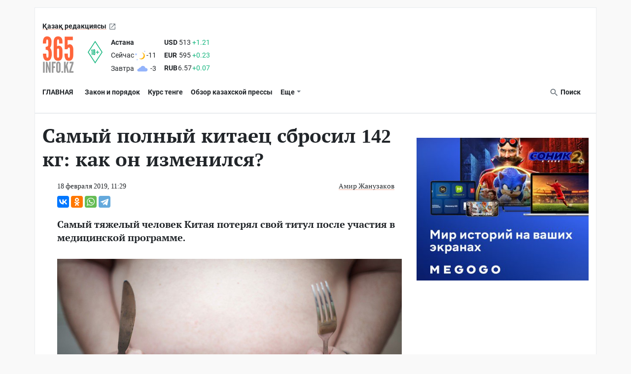

--- FILE ---
content_type: text/html; charset=UTF-8
request_url: https://365info.kz/2019/02/samyj-polnyj-kitaets-sbrosil-142-kg-kak-on-izmenilsya
body_size: 21055
content:
<!doctype html>
<html lang="ru-KZ">
<head>
    <meta charset="utf-8"><script type="text/javascript">(window.NREUM||(NREUM={})).init={ajax:{deny_list:["bam.nr-data.net"]},feature_flags:["soft_nav"]};(window.NREUM||(NREUM={})).loader_config={licenseKey:"06a84ed778",applicationID:"142917363",browserID:"142923669"};;/*! For license information please see nr-loader-rum-1.308.0.min.js.LICENSE.txt */
(()=>{var e,t,r={163:(e,t,r)=>{"use strict";r.d(t,{j:()=>E});var n=r(384),i=r(1741);var a=r(2555);r(860).K7.genericEvents;const s="experimental.resources",o="register",c=e=>{if(!e||"string"!=typeof e)return!1;try{document.createDocumentFragment().querySelector(e)}catch{return!1}return!0};var d=r(2614),u=r(944),l=r(8122);const f="[data-nr-mask]",g=e=>(0,l.a)(e,(()=>{const e={feature_flags:[],experimental:{allow_registered_children:!1,resources:!1},mask_selector:"*",block_selector:"[data-nr-block]",mask_input_options:{color:!1,date:!1,"datetime-local":!1,email:!1,month:!1,number:!1,range:!1,search:!1,tel:!1,text:!1,time:!1,url:!1,week:!1,textarea:!1,select:!1,password:!0}};return{ajax:{deny_list:void 0,block_internal:!0,enabled:!0,autoStart:!0},api:{get allow_registered_children(){return e.feature_flags.includes(o)||e.experimental.allow_registered_children},set allow_registered_children(t){e.experimental.allow_registered_children=t},duplicate_registered_data:!1},browser_consent_mode:{enabled:!1},distributed_tracing:{enabled:void 0,exclude_newrelic_header:void 0,cors_use_newrelic_header:void 0,cors_use_tracecontext_headers:void 0,allowed_origins:void 0},get feature_flags(){return e.feature_flags},set feature_flags(t){e.feature_flags=t},generic_events:{enabled:!0,autoStart:!0},harvest:{interval:30},jserrors:{enabled:!0,autoStart:!0},logging:{enabled:!0,autoStart:!0},metrics:{enabled:!0,autoStart:!0},obfuscate:void 0,page_action:{enabled:!0},page_view_event:{enabled:!0,autoStart:!0},page_view_timing:{enabled:!0,autoStart:!0},performance:{capture_marks:!1,capture_measures:!1,capture_detail:!0,resources:{get enabled(){return e.feature_flags.includes(s)||e.experimental.resources},set enabled(t){e.experimental.resources=t},asset_types:[],first_party_domains:[],ignore_newrelic:!0}},privacy:{cookies_enabled:!0},proxy:{assets:void 0,beacon:void 0},session:{expiresMs:d.wk,inactiveMs:d.BB},session_replay:{autoStart:!0,enabled:!1,preload:!1,sampling_rate:10,error_sampling_rate:100,collect_fonts:!1,inline_images:!1,fix_stylesheets:!0,mask_all_inputs:!0,get mask_text_selector(){return e.mask_selector},set mask_text_selector(t){c(t)?e.mask_selector="".concat(t,",").concat(f):""===t||null===t?e.mask_selector=f:(0,u.R)(5,t)},get block_class(){return"nr-block"},get ignore_class(){return"nr-ignore"},get mask_text_class(){return"nr-mask"},get block_selector(){return e.block_selector},set block_selector(t){c(t)?e.block_selector+=",".concat(t):""!==t&&(0,u.R)(6,t)},get mask_input_options(){return e.mask_input_options},set mask_input_options(t){t&&"object"==typeof t?e.mask_input_options={...t,password:!0}:(0,u.R)(7,t)}},session_trace:{enabled:!0,autoStart:!0},soft_navigations:{enabled:!0,autoStart:!0},spa:{enabled:!0,autoStart:!0},ssl:void 0,user_actions:{enabled:!0,elementAttributes:["id","className","tagName","type"]}}})());var p=r(6154),m=r(9324);let h=0;const v={buildEnv:m.F3,distMethod:m.Xs,version:m.xv,originTime:p.WN},b={consented:!1},y={appMetadata:{},get consented(){return this.session?.state?.consent||b.consented},set consented(e){b.consented=e},customTransaction:void 0,denyList:void 0,disabled:!1,harvester:void 0,isolatedBacklog:!1,isRecording:!1,loaderType:void 0,maxBytes:3e4,obfuscator:void 0,onerror:void 0,ptid:void 0,releaseIds:{},session:void 0,timeKeeper:void 0,registeredEntities:[],jsAttributesMetadata:{bytes:0},get harvestCount(){return++h}},_=e=>{const t=(0,l.a)(e,y),r=Object.keys(v).reduce((e,t)=>(e[t]={value:v[t],writable:!1,configurable:!0,enumerable:!0},e),{});return Object.defineProperties(t,r)};var w=r(5701);const x=e=>{const t=e.startsWith("http");e+="/",r.p=t?e:"https://"+e};var R=r(7836),k=r(3241);const A={accountID:void 0,trustKey:void 0,agentID:void 0,licenseKey:void 0,applicationID:void 0,xpid:void 0},S=e=>(0,l.a)(e,A),T=new Set;function E(e,t={},r,s){let{init:o,info:c,loader_config:d,runtime:u={},exposed:l=!0}=t;if(!c){const e=(0,n.pV)();o=e.init,c=e.info,d=e.loader_config}e.init=g(o||{}),e.loader_config=S(d||{}),c.jsAttributes??={},p.bv&&(c.jsAttributes.isWorker=!0),e.info=(0,a.D)(c);const f=e.init,m=[c.beacon,c.errorBeacon];T.has(e.agentIdentifier)||(f.proxy.assets&&(x(f.proxy.assets),m.push(f.proxy.assets)),f.proxy.beacon&&m.push(f.proxy.beacon),e.beacons=[...m],function(e){const t=(0,n.pV)();Object.getOwnPropertyNames(i.W.prototype).forEach(r=>{const n=i.W.prototype[r];if("function"!=typeof n||"constructor"===n)return;let a=t[r];e[r]&&!1!==e.exposed&&"micro-agent"!==e.runtime?.loaderType&&(t[r]=(...t)=>{const n=e[r](...t);return a?a(...t):n})})}(e),(0,n.US)("activatedFeatures",w.B)),u.denyList=[...f.ajax.deny_list||[],...f.ajax.block_internal?m:[]],u.ptid=e.agentIdentifier,u.loaderType=r,e.runtime=_(u),T.has(e.agentIdentifier)||(e.ee=R.ee.get(e.agentIdentifier),e.exposed=l,(0,k.W)({agentIdentifier:e.agentIdentifier,drained:!!w.B?.[e.agentIdentifier],type:"lifecycle",name:"initialize",feature:void 0,data:e.config})),T.add(e.agentIdentifier)}},384:(e,t,r)=>{"use strict";r.d(t,{NT:()=>s,US:()=>u,Zm:()=>o,bQ:()=>d,dV:()=>c,pV:()=>l});var n=r(6154),i=r(1863),a=r(1910);const s={beacon:"bam.nr-data.net",errorBeacon:"bam.nr-data.net"};function o(){return n.gm.NREUM||(n.gm.NREUM={}),void 0===n.gm.newrelic&&(n.gm.newrelic=n.gm.NREUM),n.gm.NREUM}function c(){let e=o();return e.o||(e.o={ST:n.gm.setTimeout,SI:n.gm.setImmediate||n.gm.setInterval,CT:n.gm.clearTimeout,XHR:n.gm.XMLHttpRequest,REQ:n.gm.Request,EV:n.gm.Event,PR:n.gm.Promise,MO:n.gm.MutationObserver,FETCH:n.gm.fetch,WS:n.gm.WebSocket},(0,a.i)(...Object.values(e.o))),e}function d(e,t){let r=o();r.initializedAgents??={},t.initializedAt={ms:(0,i.t)(),date:new Date},r.initializedAgents[e]=t}function u(e,t){o()[e]=t}function l(){return function(){let e=o();const t=e.info||{};e.info={beacon:s.beacon,errorBeacon:s.errorBeacon,...t}}(),function(){let e=o();const t=e.init||{};e.init={...t}}(),c(),function(){let e=o();const t=e.loader_config||{};e.loader_config={...t}}(),o()}},782:(e,t,r)=>{"use strict";r.d(t,{T:()=>n});const n=r(860).K7.pageViewTiming},860:(e,t,r)=>{"use strict";r.d(t,{$J:()=>u,K7:()=>c,P3:()=>d,XX:()=>i,Yy:()=>o,df:()=>a,qY:()=>n,v4:()=>s});const n="events",i="jserrors",a="browser/blobs",s="rum",o="browser/logs",c={ajax:"ajax",genericEvents:"generic_events",jserrors:i,logging:"logging",metrics:"metrics",pageAction:"page_action",pageViewEvent:"page_view_event",pageViewTiming:"page_view_timing",sessionReplay:"session_replay",sessionTrace:"session_trace",softNav:"soft_navigations",spa:"spa"},d={[c.pageViewEvent]:1,[c.pageViewTiming]:2,[c.metrics]:3,[c.jserrors]:4,[c.spa]:5,[c.ajax]:6,[c.sessionTrace]:7,[c.softNav]:8,[c.sessionReplay]:9,[c.logging]:10,[c.genericEvents]:11},u={[c.pageViewEvent]:s,[c.pageViewTiming]:n,[c.ajax]:n,[c.spa]:n,[c.softNav]:n,[c.metrics]:i,[c.jserrors]:i,[c.sessionTrace]:a,[c.sessionReplay]:a,[c.logging]:o,[c.genericEvents]:"ins"}},944:(e,t,r)=>{"use strict";r.d(t,{R:()=>i});var n=r(3241);function i(e,t){"function"==typeof console.debug&&(console.debug("New Relic Warning: https://github.com/newrelic/newrelic-browser-agent/blob/main/docs/warning-codes.md#".concat(e),t),(0,n.W)({agentIdentifier:null,drained:null,type:"data",name:"warn",feature:"warn",data:{code:e,secondary:t}}))}},1687:(e,t,r)=>{"use strict";r.d(t,{Ak:()=>d,Ze:()=>f,x3:()=>u});var n=r(3241),i=r(7836),a=r(3606),s=r(860),o=r(2646);const c={};function d(e,t){const r={staged:!1,priority:s.P3[t]||0};l(e),c[e].get(t)||c[e].set(t,r)}function u(e,t){e&&c[e]&&(c[e].get(t)&&c[e].delete(t),p(e,t,!1),c[e].size&&g(e))}function l(e){if(!e)throw new Error("agentIdentifier required");c[e]||(c[e]=new Map)}function f(e="",t="feature",r=!1){if(l(e),!e||!c[e].get(t)||r)return p(e,t);c[e].get(t).staged=!0,g(e)}function g(e){const t=Array.from(c[e]);t.every(([e,t])=>t.staged)&&(t.sort((e,t)=>e[1].priority-t[1].priority),t.forEach(([t])=>{c[e].delete(t),p(e,t)}))}function p(e,t,r=!0){const s=e?i.ee.get(e):i.ee,c=a.i.handlers;if(!s.aborted&&s.backlog&&c){if((0,n.W)({agentIdentifier:e,type:"lifecycle",name:"drain",feature:t}),r){const e=s.backlog[t],r=c[t];if(r){for(let t=0;e&&t<e.length;++t)m(e[t],r);Object.entries(r).forEach(([e,t])=>{Object.values(t||{}).forEach(t=>{t[0]?.on&&t[0]?.context()instanceof o.y&&t[0].on(e,t[1])})})}}s.isolatedBacklog||delete c[t],s.backlog[t]=null,s.emit("drain-"+t,[])}}function m(e,t){var r=e[1];Object.values(t[r]||{}).forEach(t=>{var r=e[0];if(t[0]===r){var n=t[1],i=e[3],a=e[2];n.apply(i,a)}})}},1738:(e,t,r)=>{"use strict";r.d(t,{U:()=>g,Y:()=>f});var n=r(3241),i=r(9908),a=r(1863),s=r(944),o=r(5701),c=r(3969),d=r(8362),u=r(860),l=r(4261);function f(e,t,r,a){const f=a||r;!f||f[e]&&f[e]!==d.d.prototype[e]||(f[e]=function(){(0,i.p)(c.xV,["API/"+e+"/called"],void 0,u.K7.metrics,r.ee),(0,n.W)({agentIdentifier:r.agentIdentifier,drained:!!o.B?.[r.agentIdentifier],type:"data",name:"api",feature:l.Pl+e,data:{}});try{return t.apply(this,arguments)}catch(e){(0,s.R)(23,e)}})}function g(e,t,r,n,s){const o=e.info;null===r?delete o.jsAttributes[t]:o.jsAttributes[t]=r,(s||null===r)&&(0,i.p)(l.Pl+n,[(0,a.t)(),t,r],void 0,"session",e.ee)}},1741:(e,t,r)=>{"use strict";r.d(t,{W:()=>a});var n=r(944),i=r(4261);class a{#e(e,...t){if(this[e]!==a.prototype[e])return this[e](...t);(0,n.R)(35,e)}addPageAction(e,t){return this.#e(i.hG,e,t)}register(e){return this.#e(i.eY,e)}recordCustomEvent(e,t){return this.#e(i.fF,e,t)}setPageViewName(e,t){return this.#e(i.Fw,e,t)}setCustomAttribute(e,t,r){return this.#e(i.cD,e,t,r)}noticeError(e,t){return this.#e(i.o5,e,t)}setUserId(e,t=!1){return this.#e(i.Dl,e,t)}setApplicationVersion(e){return this.#e(i.nb,e)}setErrorHandler(e){return this.#e(i.bt,e)}addRelease(e,t){return this.#e(i.k6,e,t)}log(e,t){return this.#e(i.$9,e,t)}start(){return this.#e(i.d3)}finished(e){return this.#e(i.BL,e)}recordReplay(){return this.#e(i.CH)}pauseReplay(){return this.#e(i.Tb)}addToTrace(e){return this.#e(i.U2,e)}setCurrentRouteName(e){return this.#e(i.PA,e)}interaction(e){return this.#e(i.dT,e)}wrapLogger(e,t,r){return this.#e(i.Wb,e,t,r)}measure(e,t){return this.#e(i.V1,e,t)}consent(e){return this.#e(i.Pv,e)}}},1863:(e,t,r)=>{"use strict";function n(){return Math.floor(performance.now())}r.d(t,{t:()=>n})},1910:(e,t,r)=>{"use strict";r.d(t,{i:()=>a});var n=r(944);const i=new Map;function a(...e){return e.every(e=>{if(i.has(e))return i.get(e);const t="function"==typeof e?e.toString():"",r=t.includes("[native code]"),a=t.includes("nrWrapper");return r||a||(0,n.R)(64,e?.name||t),i.set(e,r),r})}},2555:(e,t,r)=>{"use strict";r.d(t,{D:()=>o,f:()=>s});var n=r(384),i=r(8122);const a={beacon:n.NT.beacon,errorBeacon:n.NT.errorBeacon,licenseKey:void 0,applicationID:void 0,sa:void 0,queueTime:void 0,applicationTime:void 0,ttGuid:void 0,user:void 0,account:void 0,product:void 0,extra:void 0,jsAttributes:{},userAttributes:void 0,atts:void 0,transactionName:void 0,tNamePlain:void 0};function s(e){try{return!!e.licenseKey&&!!e.errorBeacon&&!!e.applicationID}catch(e){return!1}}const o=e=>(0,i.a)(e,a)},2614:(e,t,r)=>{"use strict";r.d(t,{BB:()=>s,H3:()=>n,g:()=>d,iL:()=>c,tS:()=>o,uh:()=>i,wk:()=>a});const n="NRBA",i="SESSION",a=144e5,s=18e5,o={STARTED:"session-started",PAUSE:"session-pause",RESET:"session-reset",RESUME:"session-resume",UPDATE:"session-update"},c={SAME_TAB:"same-tab",CROSS_TAB:"cross-tab"},d={OFF:0,FULL:1,ERROR:2}},2646:(e,t,r)=>{"use strict";r.d(t,{y:()=>n});class n{constructor(e){this.contextId=e}}},2843:(e,t,r)=>{"use strict";r.d(t,{G:()=>a,u:()=>i});var n=r(3878);function i(e,t=!1,r,i){(0,n.DD)("visibilitychange",function(){if(t)return void("hidden"===document.visibilityState&&e());e(document.visibilityState)},r,i)}function a(e,t,r){(0,n.sp)("pagehide",e,t,r)}},3241:(e,t,r)=>{"use strict";r.d(t,{W:()=>a});var n=r(6154);const i="newrelic";function a(e={}){try{n.gm.dispatchEvent(new CustomEvent(i,{detail:e}))}catch(e){}}},3606:(e,t,r)=>{"use strict";r.d(t,{i:()=>a});var n=r(9908);a.on=s;var i=a.handlers={};function a(e,t,r,a){s(a||n.d,i,e,t,r)}function s(e,t,r,i,a){a||(a="feature"),e||(e=n.d);var s=t[a]=t[a]||{};(s[r]=s[r]||[]).push([e,i])}},3878:(e,t,r)=>{"use strict";function n(e,t){return{capture:e,passive:!1,signal:t}}function i(e,t,r=!1,i){window.addEventListener(e,t,n(r,i))}function a(e,t,r=!1,i){document.addEventListener(e,t,n(r,i))}r.d(t,{DD:()=>a,jT:()=>n,sp:()=>i})},3969:(e,t,r)=>{"use strict";r.d(t,{TZ:()=>n,XG:()=>o,rs:()=>i,xV:()=>s,z_:()=>a});const n=r(860).K7.metrics,i="sm",a="cm",s="storeSupportabilityMetrics",o="storeEventMetrics"},4234:(e,t,r)=>{"use strict";r.d(t,{W:()=>a});var n=r(7836),i=r(1687);class a{constructor(e,t){this.agentIdentifier=e,this.ee=n.ee.get(e),this.featureName=t,this.blocked=!1}deregisterDrain(){(0,i.x3)(this.agentIdentifier,this.featureName)}}},4261:(e,t,r)=>{"use strict";r.d(t,{$9:()=>d,BL:()=>o,CH:()=>g,Dl:()=>_,Fw:()=>y,PA:()=>h,Pl:()=>n,Pv:()=>k,Tb:()=>l,U2:()=>a,V1:()=>R,Wb:()=>x,bt:()=>b,cD:()=>v,d3:()=>w,dT:()=>c,eY:()=>p,fF:()=>f,hG:()=>i,k6:()=>s,nb:()=>m,o5:()=>u});const n="api-",i="addPageAction",a="addToTrace",s="addRelease",o="finished",c="interaction",d="log",u="noticeError",l="pauseReplay",f="recordCustomEvent",g="recordReplay",p="register",m="setApplicationVersion",h="setCurrentRouteName",v="setCustomAttribute",b="setErrorHandler",y="setPageViewName",_="setUserId",w="start",x="wrapLogger",R="measure",k="consent"},5289:(e,t,r)=>{"use strict";r.d(t,{GG:()=>s,Qr:()=>c,sB:()=>o});var n=r(3878),i=r(6389);function a(){return"undefined"==typeof document||"complete"===document.readyState}function s(e,t){if(a())return e();const r=(0,i.J)(e),s=setInterval(()=>{a()&&(clearInterval(s),r())},500);(0,n.sp)("load",r,t)}function o(e){if(a())return e();(0,n.DD)("DOMContentLoaded",e)}function c(e){if(a())return e();(0,n.sp)("popstate",e)}},5607:(e,t,r)=>{"use strict";r.d(t,{W:()=>n});const n=(0,r(9566).bz)()},5701:(e,t,r)=>{"use strict";r.d(t,{B:()=>a,t:()=>s});var n=r(3241);const i=new Set,a={};function s(e,t){const r=t.agentIdentifier;a[r]??={},e&&"object"==typeof e&&(i.has(r)||(t.ee.emit("rumresp",[e]),a[r]=e,i.add(r),(0,n.W)({agentIdentifier:r,loaded:!0,drained:!0,type:"lifecycle",name:"load",feature:void 0,data:e})))}},6154:(e,t,r)=>{"use strict";r.d(t,{OF:()=>c,RI:()=>i,WN:()=>u,bv:()=>a,eN:()=>l,gm:()=>s,mw:()=>o,sb:()=>d});var n=r(1863);const i="undefined"!=typeof window&&!!window.document,a="undefined"!=typeof WorkerGlobalScope&&("undefined"!=typeof self&&self instanceof WorkerGlobalScope&&self.navigator instanceof WorkerNavigator||"undefined"!=typeof globalThis&&globalThis instanceof WorkerGlobalScope&&globalThis.navigator instanceof WorkerNavigator),s=i?window:"undefined"!=typeof WorkerGlobalScope&&("undefined"!=typeof self&&self instanceof WorkerGlobalScope&&self||"undefined"!=typeof globalThis&&globalThis instanceof WorkerGlobalScope&&globalThis),o=Boolean("hidden"===s?.document?.visibilityState),c=/iPad|iPhone|iPod/.test(s.navigator?.userAgent),d=c&&"undefined"==typeof SharedWorker,u=((()=>{const e=s.navigator?.userAgent?.match(/Firefox[/\s](\d+\.\d+)/);Array.isArray(e)&&e.length>=2&&e[1]})(),Date.now()-(0,n.t)()),l=()=>"undefined"!=typeof PerformanceNavigationTiming&&s?.performance?.getEntriesByType("navigation")?.[0]?.responseStart},6389:(e,t,r)=>{"use strict";function n(e,t=500,r={}){const n=r?.leading||!1;let i;return(...r)=>{n&&void 0===i&&(e.apply(this,r),i=setTimeout(()=>{i=clearTimeout(i)},t)),n||(clearTimeout(i),i=setTimeout(()=>{e.apply(this,r)},t))}}function i(e){let t=!1;return(...r)=>{t||(t=!0,e.apply(this,r))}}r.d(t,{J:()=>i,s:()=>n})},6630:(e,t,r)=>{"use strict";r.d(t,{T:()=>n});const n=r(860).K7.pageViewEvent},7699:(e,t,r)=>{"use strict";r.d(t,{It:()=>a,KC:()=>o,No:()=>i,qh:()=>s});var n=r(860);const i=16e3,a=1e6,s="SESSION_ERROR",o={[n.K7.logging]:!0,[n.K7.genericEvents]:!1,[n.K7.jserrors]:!1,[n.K7.ajax]:!1}},7836:(e,t,r)=>{"use strict";r.d(t,{P:()=>o,ee:()=>c});var n=r(384),i=r(8990),a=r(2646),s=r(5607);const o="nr@context:".concat(s.W),c=function e(t,r){var n={},s={},u={},l=!1;try{l=16===r.length&&d.initializedAgents?.[r]?.runtime.isolatedBacklog}catch(e){}var f={on:p,addEventListener:p,removeEventListener:function(e,t){var r=n[e];if(!r)return;for(var i=0;i<r.length;i++)r[i]===t&&r.splice(i,1)},emit:function(e,r,n,i,a){!1!==a&&(a=!0);if(c.aborted&&!i)return;t&&a&&t.emit(e,r,n);var o=g(n);m(e).forEach(e=>{e.apply(o,r)});var d=v()[s[e]];d&&d.push([f,e,r,o]);return o},get:h,listeners:m,context:g,buffer:function(e,t){const r=v();if(t=t||"feature",f.aborted)return;Object.entries(e||{}).forEach(([e,n])=>{s[n]=t,t in r||(r[t]=[])})},abort:function(){f._aborted=!0,Object.keys(f.backlog).forEach(e=>{delete f.backlog[e]})},isBuffering:function(e){return!!v()[s[e]]},debugId:r,backlog:l?{}:t&&"object"==typeof t.backlog?t.backlog:{},isolatedBacklog:l};return Object.defineProperty(f,"aborted",{get:()=>{let e=f._aborted||!1;return e||(t&&(e=t.aborted),e)}}),f;function g(e){return e&&e instanceof a.y?e:e?(0,i.I)(e,o,()=>new a.y(o)):new a.y(o)}function p(e,t){n[e]=m(e).concat(t)}function m(e){return n[e]||[]}function h(t){return u[t]=u[t]||e(f,t)}function v(){return f.backlog}}(void 0,"globalEE"),d=(0,n.Zm)();d.ee||(d.ee=c)},8122:(e,t,r)=>{"use strict";r.d(t,{a:()=>i});var n=r(944);function i(e,t){try{if(!e||"object"!=typeof e)return(0,n.R)(3);if(!t||"object"!=typeof t)return(0,n.R)(4);const r=Object.create(Object.getPrototypeOf(t),Object.getOwnPropertyDescriptors(t)),a=0===Object.keys(r).length?e:r;for(let s in a)if(void 0!==e[s])try{if(null===e[s]){r[s]=null;continue}Array.isArray(e[s])&&Array.isArray(t[s])?r[s]=Array.from(new Set([...e[s],...t[s]])):"object"==typeof e[s]&&"object"==typeof t[s]?r[s]=i(e[s],t[s]):r[s]=e[s]}catch(e){r[s]||(0,n.R)(1,e)}return r}catch(e){(0,n.R)(2,e)}}},8362:(e,t,r)=>{"use strict";r.d(t,{d:()=>a});var n=r(9566),i=r(1741);class a extends i.W{agentIdentifier=(0,n.LA)(16)}},8374:(e,t,r)=>{r.nc=(()=>{try{return document?.currentScript?.nonce}catch(e){}return""})()},8990:(e,t,r)=>{"use strict";r.d(t,{I:()=>i});var n=Object.prototype.hasOwnProperty;function i(e,t,r){if(n.call(e,t))return e[t];var i=r();if(Object.defineProperty&&Object.keys)try{return Object.defineProperty(e,t,{value:i,writable:!0,enumerable:!1}),i}catch(e){}return e[t]=i,i}},9324:(e,t,r)=>{"use strict";r.d(t,{F3:()=>i,Xs:()=>a,xv:()=>n});const n="1.308.0",i="PROD",a="CDN"},9566:(e,t,r)=>{"use strict";r.d(t,{LA:()=>o,bz:()=>s});var n=r(6154);const i="xxxxxxxx-xxxx-4xxx-yxxx-xxxxxxxxxxxx";function a(e,t){return e?15&e[t]:16*Math.random()|0}function s(){const e=n.gm?.crypto||n.gm?.msCrypto;let t,r=0;return e&&e.getRandomValues&&(t=e.getRandomValues(new Uint8Array(30))),i.split("").map(e=>"x"===e?a(t,r++).toString(16):"y"===e?(3&a()|8).toString(16):e).join("")}function o(e){const t=n.gm?.crypto||n.gm?.msCrypto;let r,i=0;t&&t.getRandomValues&&(r=t.getRandomValues(new Uint8Array(e)));const s=[];for(var o=0;o<e;o++)s.push(a(r,i++).toString(16));return s.join("")}},9908:(e,t,r)=>{"use strict";r.d(t,{d:()=>n,p:()=>i});var n=r(7836).ee.get("handle");function i(e,t,r,i,a){a?(a.buffer([e],i),a.emit(e,t,r)):(n.buffer([e],i),n.emit(e,t,r))}}},n={};function i(e){var t=n[e];if(void 0!==t)return t.exports;var a=n[e]={exports:{}};return r[e](a,a.exports,i),a.exports}i.m=r,i.d=(e,t)=>{for(var r in t)i.o(t,r)&&!i.o(e,r)&&Object.defineProperty(e,r,{enumerable:!0,get:t[r]})},i.f={},i.e=e=>Promise.all(Object.keys(i.f).reduce((t,r)=>(i.f[r](e,t),t),[])),i.u=e=>"nr-rum-1.308.0.min.js",i.o=(e,t)=>Object.prototype.hasOwnProperty.call(e,t),e={},t="NRBA-1.308.0.PROD:",i.l=(r,n,a,s)=>{if(e[r])e[r].push(n);else{var o,c;if(void 0!==a)for(var d=document.getElementsByTagName("script"),u=0;u<d.length;u++){var l=d[u];if(l.getAttribute("src")==r||l.getAttribute("data-webpack")==t+a){o=l;break}}if(!o){c=!0;var f={296:"sha512-+MIMDsOcckGXa1EdWHqFNv7P+JUkd5kQwCBr3KE6uCvnsBNUrdSt4a/3/L4j4TxtnaMNjHpza2/erNQbpacJQA=="};(o=document.createElement("script")).charset="utf-8",i.nc&&o.setAttribute("nonce",i.nc),o.setAttribute("data-webpack",t+a),o.src=r,0!==o.src.indexOf(window.location.origin+"/")&&(o.crossOrigin="anonymous"),f[s]&&(o.integrity=f[s])}e[r]=[n];var g=(t,n)=>{o.onerror=o.onload=null,clearTimeout(p);var i=e[r];if(delete e[r],o.parentNode&&o.parentNode.removeChild(o),i&&i.forEach(e=>e(n)),t)return t(n)},p=setTimeout(g.bind(null,void 0,{type:"timeout",target:o}),12e4);o.onerror=g.bind(null,o.onerror),o.onload=g.bind(null,o.onload),c&&document.head.appendChild(o)}},i.r=e=>{"undefined"!=typeof Symbol&&Symbol.toStringTag&&Object.defineProperty(e,Symbol.toStringTag,{value:"Module"}),Object.defineProperty(e,"__esModule",{value:!0})},i.p="https://js-agent.newrelic.com/",(()=>{var e={374:0,840:0};i.f.j=(t,r)=>{var n=i.o(e,t)?e[t]:void 0;if(0!==n)if(n)r.push(n[2]);else{var a=new Promise((r,i)=>n=e[t]=[r,i]);r.push(n[2]=a);var s=i.p+i.u(t),o=new Error;i.l(s,r=>{if(i.o(e,t)&&(0!==(n=e[t])&&(e[t]=void 0),n)){var a=r&&("load"===r.type?"missing":r.type),s=r&&r.target&&r.target.src;o.message="Loading chunk "+t+" failed: ("+a+": "+s+")",o.name="ChunkLoadError",o.type=a,o.request=s,n[1](o)}},"chunk-"+t,t)}};var t=(t,r)=>{var n,a,[s,o,c]=r,d=0;if(s.some(t=>0!==e[t])){for(n in o)i.o(o,n)&&(i.m[n]=o[n]);if(c)c(i)}for(t&&t(r);d<s.length;d++)a=s[d],i.o(e,a)&&e[a]&&e[a][0](),e[a]=0},r=self["webpackChunk:NRBA-1.308.0.PROD"]=self["webpackChunk:NRBA-1.308.0.PROD"]||[];r.forEach(t.bind(null,0)),r.push=t.bind(null,r.push.bind(r))})(),(()=>{"use strict";i(8374);var e=i(8362),t=i(860);const r=Object.values(t.K7);var n=i(163);var a=i(9908),s=i(1863),o=i(4261),c=i(1738);var d=i(1687),u=i(4234),l=i(5289),f=i(6154),g=i(944),p=i(384);const m=e=>f.RI&&!0===e?.privacy.cookies_enabled;function h(e){return!!(0,p.dV)().o.MO&&m(e)&&!0===e?.session_trace.enabled}var v=i(6389),b=i(7699);class y extends u.W{constructor(e,t){super(e.agentIdentifier,t),this.agentRef=e,this.abortHandler=void 0,this.featAggregate=void 0,this.loadedSuccessfully=void 0,this.onAggregateImported=new Promise(e=>{this.loadedSuccessfully=e}),this.deferred=Promise.resolve(),!1===e.init[this.featureName].autoStart?this.deferred=new Promise((t,r)=>{this.ee.on("manual-start-all",(0,v.J)(()=>{(0,d.Ak)(e.agentIdentifier,this.featureName),t()}))}):(0,d.Ak)(e.agentIdentifier,t)}importAggregator(e,t,r={}){if(this.featAggregate)return;const n=async()=>{let n;await this.deferred;try{if(m(e.init)){const{setupAgentSession:t}=await i.e(296).then(i.bind(i,3305));n=t(e)}}catch(e){(0,g.R)(20,e),this.ee.emit("internal-error",[e]),(0,a.p)(b.qh,[e],void 0,this.featureName,this.ee)}try{if(!this.#t(this.featureName,n,e.init))return(0,d.Ze)(this.agentIdentifier,this.featureName),void this.loadedSuccessfully(!1);const{Aggregate:i}=await t();this.featAggregate=new i(e,r),e.runtime.harvester.initializedAggregates.push(this.featAggregate),this.loadedSuccessfully(!0)}catch(e){(0,g.R)(34,e),this.abortHandler?.(),(0,d.Ze)(this.agentIdentifier,this.featureName,!0),this.loadedSuccessfully(!1),this.ee&&this.ee.abort()}};f.RI?(0,l.GG)(()=>n(),!0):n()}#t(e,r,n){if(this.blocked)return!1;switch(e){case t.K7.sessionReplay:return h(n)&&!!r;case t.K7.sessionTrace:return!!r;default:return!0}}}var _=i(6630),w=i(2614),x=i(3241);class R extends y{static featureName=_.T;constructor(e){var t;super(e,_.T),this.setupInspectionEvents(e.agentIdentifier),t=e,(0,c.Y)(o.Fw,function(e,r){"string"==typeof e&&("/"!==e.charAt(0)&&(e="/"+e),t.runtime.customTransaction=(r||"http://custom.transaction")+e,(0,a.p)(o.Pl+o.Fw,[(0,s.t)()],void 0,void 0,t.ee))},t),this.importAggregator(e,()=>i.e(296).then(i.bind(i,3943)))}setupInspectionEvents(e){const t=(t,r)=>{t&&(0,x.W)({agentIdentifier:e,timeStamp:t.timeStamp,loaded:"complete"===t.target.readyState,type:"window",name:r,data:t.target.location+""})};(0,l.sB)(e=>{t(e,"DOMContentLoaded")}),(0,l.GG)(e=>{t(e,"load")}),(0,l.Qr)(e=>{t(e,"navigate")}),this.ee.on(w.tS.UPDATE,(t,r)=>{(0,x.W)({agentIdentifier:e,type:"lifecycle",name:"session",data:r})})}}class k extends e.d{constructor(e){var t;(super(),f.gm)?(this.features={},(0,p.bQ)(this.agentIdentifier,this),this.desiredFeatures=new Set(e.features||[]),this.desiredFeatures.add(R),(0,n.j)(this,e,e.loaderType||"agent"),t=this,(0,c.Y)(o.cD,function(e,r,n=!1){if("string"==typeof e){if(["string","number","boolean"].includes(typeof r)||null===r)return(0,c.U)(t,e,r,o.cD,n);(0,g.R)(40,typeof r)}else(0,g.R)(39,typeof e)},t),function(e){(0,c.Y)(o.Dl,function(t,r=!1){if("string"!=typeof t&&null!==t)return void(0,g.R)(41,typeof t);const n=e.info.jsAttributes["enduser.id"];r&&null!=n&&n!==t?(0,a.p)(o.Pl+"setUserIdAndResetSession",[t],void 0,"session",e.ee):(0,c.U)(e,"enduser.id",t,o.Dl,!0)},e)}(this),function(e){(0,c.Y)(o.nb,function(t){if("string"==typeof t||null===t)return(0,c.U)(e,"application.version",t,o.nb,!1);(0,g.R)(42,typeof t)},e)}(this),function(e){(0,c.Y)(o.d3,function(){e.ee.emit("manual-start-all")},e)}(this),function(e){(0,c.Y)(o.Pv,function(t=!0){if("boolean"==typeof t){if((0,a.p)(o.Pl+o.Pv,[t],void 0,"session",e.ee),e.runtime.consented=t,t){const t=e.features.page_view_event;t.onAggregateImported.then(e=>{const r=t.featAggregate;e&&!r.sentRum&&r.sendRum()})}}else(0,g.R)(65,typeof t)},e)}(this),this.run()):(0,g.R)(21)}get config(){return{info:this.info,init:this.init,loader_config:this.loader_config,runtime:this.runtime}}get api(){return this}run(){try{const e=function(e){const t={};return r.forEach(r=>{t[r]=!!e[r]?.enabled}),t}(this.init),n=[...this.desiredFeatures];n.sort((e,r)=>t.P3[e.featureName]-t.P3[r.featureName]),n.forEach(r=>{if(!e[r.featureName]&&r.featureName!==t.K7.pageViewEvent)return;if(r.featureName===t.K7.spa)return void(0,g.R)(67);const n=function(e){switch(e){case t.K7.ajax:return[t.K7.jserrors];case t.K7.sessionTrace:return[t.K7.ajax,t.K7.pageViewEvent];case t.K7.sessionReplay:return[t.K7.sessionTrace];case t.K7.pageViewTiming:return[t.K7.pageViewEvent];default:return[]}}(r.featureName).filter(e=>!(e in this.features));n.length>0&&(0,g.R)(36,{targetFeature:r.featureName,missingDependencies:n}),this.features[r.featureName]=new r(this)})}catch(e){(0,g.R)(22,e);for(const e in this.features)this.features[e].abortHandler?.();const t=(0,p.Zm)();delete t.initializedAgents[this.agentIdentifier]?.features,delete this.sharedAggregator;return t.ee.get(this.agentIdentifier).abort(),!1}}}var A=i(2843),S=i(782);class T extends y{static featureName=S.T;constructor(e){super(e,S.T),f.RI&&((0,A.u)(()=>(0,a.p)("docHidden",[(0,s.t)()],void 0,S.T,this.ee),!0),(0,A.G)(()=>(0,a.p)("winPagehide",[(0,s.t)()],void 0,S.T,this.ee)),this.importAggregator(e,()=>i.e(296).then(i.bind(i,2117))))}}var E=i(3969);class I extends y{static featureName=E.TZ;constructor(e){super(e,E.TZ),f.RI&&document.addEventListener("securitypolicyviolation",e=>{(0,a.p)(E.xV,["Generic/CSPViolation/Detected"],void 0,this.featureName,this.ee)}),this.importAggregator(e,()=>i.e(296).then(i.bind(i,9623)))}}new k({features:[R,T,I],loaderType:"lite"})})()})();</script>
    <meta name="viewport" content="width=device-width, initial-scale=1, shrink-to-fit=no">
    <link href="/favicon.ico" rel="shortcut icon" type="image/vnd.microsoft.icon"/>
<link rel="icon" type="image/png" href="/favicon.png">
<link rel="apple-touch-icon" sizes="180x180" href="/apple-touch-icon.png">
<link rel="icon" type="image/png" href="/favicon-32x32.png" sizes="32x32">
<link rel="icon" type="image/png" href="/favicon-16x16.png" sizes="16x16">
<link rel="mask-icon" href="/safari-pinned-tab.svg" color="#5bbad5">	
    <meta name="theme-color" content="#ffffff">
    <meta name="google-site-verification" content="D7OtYzCjhOBZiGEbhQYRdgAsFv9bwAvnCwiMEJn8pto" />
    <meta name="yandex-verification" content="7bf558c95ed30ee1" />
    <script>
        window.config = {
            imgDir: 'https://365info.kz/build/img/',
            pathSymbolSvg: 'https://365info.kz/build/img/symbol-defs.svg?id=dd98171f62bdc7c3d181',
            getSVGString(name) {
                return '<svg class="icon icon-' + name + '"><use xlink:href="' + this.pathSymbolSvg + '#icon-' + name + '"></use></svg>'
            },
            ajax: 'https://365info.kz/wp-admin/admin-ajax.php',
            nonce: 'bee915934e',
            post: {
				                id: 424134				            },
            googleCSE: '006469268318888433850:2uuvdl5ce7w'
        }
    </script>
    <script async src="https://securepubads.g.doubleclick.net/tag/js/gpt.js"></script>
<script>
  const dfp = {target: {}};
  dfp.target.websites = ['365info.kz'];
  dfp.target.page= ['post'];
</script>
<script type='text/javascript' src='https://365info.kz/build/js/admanager.js?id=5edf1ec09177fc457991'></script><title>Самый полный китаец сбросил 142 кг: как он изменился?</title>
<meta name='robots' content='max-image-preview:large' />

<!-- This site is optimized with the Yoast SEO plugin v12.7.1 - https://yoast.com/wordpress/plugins/seo/ -->
<meta name="robots" content="max-snippet:-1, max-image-preview:large, max-video-preview:-1"/>
<link rel="canonical" href="https://365info.kz/2019/02/samyj-polnyj-kitaets-sbrosil-142-kg-kak-on-izmenilsya" />
<script type='application/ld+json' class='yoast-schema-graph yoast-schema-graph--main'>{"@context":"https://schema.org","@graph":[{"@type":"WebSite","@id":"https://365info.kz/#website","url":"https://365info.kz/","name":"365info.kz","description":"\u0410\u043d\u0430\u043b\u0438\u0442\u0438\u043a\u0430. \u0420\u0430\u0441\u0441\u043b\u0435\u0434\u043e\u0432\u0430\u043d\u0438\u044f. \u041f\u043e\u0441\u043b\u0435\u0434\u043d\u0438\u0435 \u043d\u043e\u0432\u043e\u0441\u0442\u0438 \u041a\u0430\u0437\u0430\u0445\u0441\u0442\u0430\u043d\u0430.","potentialAction":{"@type":"SearchAction","target":"https://365info.kz/?s={search_term_string}","query-input":"required name=search_term_string"}},{"@type":"ImageObject","@id":"https://365info.kz/2019/02/samyj-polnyj-kitaets-sbrosil-142-kg-kak-on-izmenilsya#primaryimage","url":"https://365info.kz/wp-content/uploads/2019/02/5ede4b2c521602d40425af4ce0af42ba.jpg","width":1100,"height":705,"caption":"\u0442\u043e\u043b\u0441\u0442\u044f\u043a \u043f\u043e\u043b\u043d\u043e\u0442\u0430 \u0434\u0438\u0435\u0442\u0430"},{"@type":"WebPage","@id":"https://365info.kz/2019/02/samyj-polnyj-kitaets-sbrosil-142-kg-kak-on-izmenilsya#webpage","url":"https://365info.kz/2019/02/samyj-polnyj-kitaets-sbrosil-142-kg-kak-on-izmenilsya","inLanguage":"ru-RU","name":"\u0421\u0430\u043c\u044b\u0439 \u043f\u043e\u043b\u043d\u044b\u0439 \u043a\u0438\u0442\u0430\u0435\u0446 \u0441\u0431\u0440\u043e\u0441\u0438\u043b 142 \u043a\u0433: \u043a\u0430\u043a \u043e\u043d \u0438\u0437\u043c\u0435\u043d\u0438\u043b\u0441\u044f?","isPartOf":{"@id":"https://365info.kz/#website"},"primaryImageOfPage":{"@id":"https://365info.kz/2019/02/samyj-polnyj-kitaets-sbrosil-142-kg-kak-on-izmenilsya#primaryimage"},"datePublished":"2019-02-18T05:29:01+00:00","dateModified":"2019-02-18T05:48:36+00:00","author":{"@id":"https://365info.kz/#/schema/person/ab5b55ebdedf53d5f454efaaef449594"}},{"@type":["Person"],"@id":"https://365info.kz/#/schema/person/ab5b55ebdedf53d5f454efaaef449594","name":"\u0410\u043c\u0438\u0440 \u0416\u0430\u043d\u0443\u0437\u0430\u043a\u043e\u0432","sameAs":[]}]}</script>
<!-- / Yoast SEO plugin. -->

<link rel='stylesheet' id='app-css'  href='https://365info.kz/build/css/app.css?id=1708e9820a4bff0a8653' type='text/css' media='all' />
<link rel="https://api.w.org/" href="https://365info.kz/wp-json/" /><link rel="alternate" type="application/json" href="https://365info.kz/wp-json/wp/v2/posts/424134" /><link rel="alternate" type="application/json+oembed" href="https://365info.kz/wp-json/oembed/1.0/embed?url=https%3A%2F%2F365info.kz%2F2019%2F02%2Fsamyj-polnyj-kitaets-sbrosil-142-kg-kak-on-izmenilsya" />
<link rel="alternate" type="text/xml+oembed" href="https://365info.kz/wp-json/oembed/1.0/embed?url=https%3A%2F%2F365info.kz%2F2019%2F02%2Fsamyj-polnyj-kitaets-sbrosil-142-kg-kak-on-izmenilsya&#038;format=xml" />
<meta name="csrf-token" content="bee915934e">
<meta name="ajaxurl" content="https://365info.kz/wp-admin/admin-ajax.php">
<meta name="author" content="">
<meta name="post_id" content="424134">
<meta property="fb:app_id" content="189619138225322" />
<meta property="og:url" content="https://365info.kz/2019/02/samyj-polnyj-kitaets-sbrosil-142-kg-kak-on-izmenilsya" />
<meta property="og:type" content="article" />
<meta property="og:title" content="Самый полный китаец сбросил 142 кг: как он изменился?" />
<meta property="og:description" content="Самый тяжелый человек Китая потерял свой титул после участия в медицинской программе. В 2018 году 19-летний Ван Хаонань из провинции Шаньдун весил 334 кг и имел серьезные проблемы с сердцем, легкими и печенью. ..." />
<meta property="og:image" content="https://365info.kz/wp-content/uploads/2019/02/5ede4b2c521602d40425af4ce0af42ba-600x400.jpg" />
<meta property="og:locale" content="ru_KZ" />
<meta property="fb:admins" content="832869710095130" />
<script type='text/javascript'>
  window.dataLayer = window.dataLayer || []
  window.dataLayer.push({
    'Author': 'Амир Жанузаков',
    'Date': '2-2019',
    'Title': 'Самый полный китаец сбросил 142 кг: как он изменился?',
    'Page': 'single',
  })
</script>
<!-- Google Tag Manager -->
<script>(function(w,d,s,l,i){w[l]=w[l]||[];w[l].push({'gtm.start':
        new Date().getTime(),event:'gtm.js'});var f=d.getElementsByTagName(s)[0],
        j=d.createElement(s),dl=l!='dataLayer'?'&l='+l:'';j.async=true;j.src=
        'https://www.googletagmanager.com/gtm.js?id='+i+dl;f.parentNode.insertBefore(j,f);
    })(window,document,'script','dataLayer','GTM-KWHLLS');</script>
<!-- End Google Tag Manager -->

</head>
<body>
<!-- Google Tag Manager (noscript) -->
<noscript><iframe src="https://www.googletagmanager.com/ns.html?id=GTM-KWHLLS"
                  height="0" width="0" style="display:none;visibility:hidden"></iframe></noscript>
<!-- End Google Tag Manager (noscript) -->
<div class="wrap">
<div class="layout-header">
    <div class="row no-gutters">
	<div class="col-12" style="padding-bottom: 10px;">
	
	</div>
        <div class="col-12 col-sm-12 col-md-12 col-lg-4 col-xl-4">
            <div class="row no-gutters d-none d-sm-block">
                <div class="col-12 mb-2">
                    <div class="project-links">
    <a class="project-links__link" href="https://kaz.365info.kz/" target="_blank">Қазақ редакциясы</a>
    <svg class="project-links__link-icon"><use xlink:href="https://365info.kz/build/img/symbol-defs.svg?id=dd98171f62bdc7c3d181#icon-open_in_new"></use></svg>
</div>                </div>
            </div>
            <div class="row no-gutters">
                <div class="col-3 col-sm-2 col-md-2 col-lg-3 col-xl-3">
                    <style>
    @media (max-width: 575.98px) {
        .brand-logo__img {
            display: block;
            background: url("/build/img/365info.kz_logo_short.png?3") no-repeat;
            background-size: contain;
            width: 70px;
            height: 24px;
        }
    }

    @media (min-width: 575.98px) {
        .brand-logo__img {
            display: block;
            background: url("/build/img/365info.kz_logo.png?3") no-repeat;
            background-size: contain;
            width: 64px;
            height: 76px;
        }
    }
</style>
<div class="brand-logo d-none d-sm-block">
    <a href="https://365info.kz" class="brand-logo__link" title="365info.kz">
        <span class="brand-logo__img"></span>
    </a>
</div>                </div>
                <div class="d-none d-sm-block col-sm-1 col-md-1 d-lg-none d-xl-block col-xl-1">
                    <div class="age-rating">
    <span class="age-rating__img" title="Запрещено для детей"></span>
</div>                </div>
                <div class="d-none d-sm-block col-sm-3 col-md-2 col-lg-4 col-xl-3 mx-sm-3 mx-md-2 mx-xl-3">
                    
	    <div class="weather">	                 
            <div class="weather__location">
                <div class="weather__city">Астана</div>
            </div>	            
            <div class="weather__item">
                <div class="weather__day">Сейчас</div>
                <div class="weather__icon"><img src="/build/img/skc_n.svg" alt=""></div>
                <div class="weather__gradus">-11</div>
            </div>  
            <div class="weather__item">
                <div class="weather__day">Завтра</div>
                <div class="weather__icon"><img src="/build/img/ovc.svg" alt=""></div>
                <div class="weather__gradus">-3</div>
            </div>  
	    </div>	
		                </div>
                <div class="d-none d-sm-block col-sm-3 col-md-2 col-lg-4 col-xl-3">
                    <div class="exchange" title="Национальный банк Казахстана">
            <div class="exchange__item">
                <div class="exchange__currency">USD</div>
                <div class="exchange__cost">513</div>
                <div class="exchange__variation">
                    <span class="exchange__count exchange__count_up">+1.21</span>
                </div>
            </div>                               
        
            <div class="exchange__item">
                <div class="exchange__currency">EUR</div>
                <div class="exchange__cost">595</div>
                <div class="exchange__variation">
                    <span class="exchange__count exchange__count_up">+0.23</span>
                </div>
            </div>                               
        
            <div class="exchange__item">
                <div class="exchange__currency">RUB</div>
                <div class="exchange__cost">6.57</div>
                <div class="exchange__variation">
                    <span class="exchange__count exchange__count_up">+0.07</span>
                </div>
            </div>                               
        </div>                </div>
            </div>
        </div>
        <div class="col-12 col-sm-12 col-md-12 col-lg-8 col-xl-8 mt-md-3">

        </div>
    </div>
    <div class="row mt-md-2">
        <div class="col-3 col-sm-10">
    <nav class="js-navbar navbar navbar-expand-lg navbar-light">
        <button class="navbar-toggler" type="button">
            <svg class="navbar-toggler__icon">
                <use xlink:href="https://365info.kz/build/img/symbol-defs.svg?id=dd98171f62bdc7c3d181#icon-reorder"></use>
            </svg> Рубрики
        </button>

        <div class="navbar-collapse d-none">
            <a class="navbar-brand" href="https://365info.kz">Главная</a>
            <div class="navbar-nav mr-auto"><div  class="nav-item "><a class="nav-link "  href="https://365info.kz/tag/zakon-i-poryadok">Закон и порядок</a></div>
<div  class="nav-item "><a class="nav-link "  href="https://365info.kz/tag/kurs-tenge">Курс тенге</a></div>
<div  class="nav-item "><a class="nav-link "  href="https://365info.kz/tag/obzor-kazaxskoj-pressy/">Обзор казахской прессы</a></div>
<div  class="nav-item dropdown"><a class="nav-link  dropdown-toggle"  href="#" data-toggle="dropdown">Еще</a>
<div class="dropdown-menu">
<a class="dropdown-item "  href="https://365info.kz/category/poslednie-novosti">Новости</a><a class="dropdown-item "  href="https://365info.kz/category/analytics">Аналитика</a><a class="dropdown-item "  href="https://365info.kz/category/politics">Политика</a><a class="dropdown-item "  href="https://365info.kz/category/economics">Экономика</a><a class="dropdown-item "  href="https://365info.kz/category/life">Общество</a><a class="dropdown-item "  href="https://365info.kz/category/life/sport">Спорт</a><a class="dropdown-item "  href="https://365info.kz/category/video">Видео</a><a class="dropdown-item "  href="https://365info.kz/category/galleries">Галерея</a><a class="dropdown-item "  href="https://365info.kz/category/tv">TV</a><a class="dropdown-item "  href="https://365info.kz/category/snoby">Обыватели и снобы</a></div>
</div>
</div>        </div>
    </nav>
</div>
<div class="col-6 d-block d-sm-none d-flex align-items-center justify-content-center">
    <div class="brand-logo">
        <a href="https://365info.kz" class="brand-logo__link" title="365info.kz">
            <span class="brand-logo__img"></span>
        </a>
    </div>
</div>
<div class="col-3  col-sm-2 d-flex align-items-center justify-content-end">
    <div class="navbar-search justify-content-end">
        <div class="navbar-search__item">
            <a class="navbar-search__link js-navbar-search" href="#">
                <svg class="navbar-search__icon">
                    <use xlink:href="https://365info.kz/build/img/symbol-defs.svg?id=dd98171f62bdc7c3d181#icon-search"></use>
                </svg>
                Поиск
            </a>
        </div>
    </div>
</div>    </div>
</div>
<div class="layout-body">
    <div class="layout-content">
        <div class="layout-singular col-12 col-sm-12 col-md-12 col-lg-8 js-mediator-article singular__text">
                            <div class="row">
                    <div class="col-12">
                        <h1 class="singular__title">Самый полный китаец сбросил 142 кг: как он изменился?</h1>                    </div>
                </div>
                                <div class="row">
                    <div class="col-12">
                        <div class="singular__meta">
    <div class="meta__datetime">
        <time class="updated" datetime="2019-02-18T05:29:01+00:00">
            18 февраля 2019, 11:29        </time>
    </div>
        <!--div class="meta__details">
        <svg class="details__icon icon"><use xlink:href="https://365info.kz/build/img/symbol-defs.svg?id=dd98171f62bdc7c3d181#icon-visibility"></use></svg>
        1109	</div-->
            <div class="meta__vcard">
        <a href="https://365info.kz/author/amir" rel="author" class="fn">Амир Жанузаков</a>
    </div>
    </div>
      <div class="singular__ya-share2">
    <script src="//yastatic.net/es5-shims/0.0.2/es5-shims.min.js"></script>
    <script src="//yastatic.net/share2/share.js"></script>
    <div class="ya-share2 d-block d-md-none" data-services="facebook,vkontakte,odnoklassniki,whatsapp,telegram" data-counter=""></div>
    <div class="ya-share2 d-none d-md-block" data-services="facebook,vkontakte,odnoklassniki,,whatsapp,telegram" data-counter=""></div>
</div>                    </div>
                </div>
			
                                <div class="row">
                    <div class="col-12">
                        <div class="singular__content content-typography es-email-subscribe">
    <p>Самый тяжелый человек Китая потерял свой титул после участия в медицинской программе.</p>
</div>
</div>
</div>
<div class="row">
<div class="col-12">
<figure class="singular__thumbnail"><img src="https://365info.kz/wp-content/uploads/2019/02/5ede4b2c521602d40425af4ce0af42ba.jpg" alt=""><figcaption class="singular__caption-text">Фото : МТРК «МИР» / Николай Костюшин</figcaption></figure>
</div>
</div>
<div class="row">
<div class="col-12">
<div class="singular__content content-typography none-bold-first-p">
<p>В 2018 году 19-летний Ван Хаонань из провинции Шаньдун весил 334 кг и имел серьезные проблемы с сердцем, легкими и печенью. Парня спасло участие в программе бесплатного лечения трех самых полных местных жителей, запущенное медицинским вузом и рядом госпиталей, сообщает <a href="https://ria.ru/20190218/1551000444.html" target="_blank" rel="noopener">ria.ru</a>.</p>
<p>Медики урезали Вану желудок, назначили ему программу физических упражнений и контроля за питанием. 12 февраля Ван прошел осмотр, показавший, что он сбросил 142 кг.</p>
<p>Кроме того, парень подрос на 2 см, а его ступня уменьшилась на четыре размера. По словам врачей, Ван по-прежнему может нормально переваривать пищу, единственное &#8212; жевать нужно тщательнее. Общее состояние парня пошло в гору.</p>
<p>Молодой человек не планирует останавливаться на достигнутом и намерен к 2020 году снизить вес до 100 кг.</p>
</div>                    </div>
                </div>
                                <div class="row">				
                    <div class="col-12">
                        <div class="singular__tags">
    <a class="singular__tags-link" href="https://365info.kz/tag/lishnij-ves" rel="tag">лишний вес</a>, <a class="singular__tags-link" href="https://365info.kz/tag/polnota" rel="tag">полнота</a></div>
                    </div>
                    <div class="col-12">
                                            </div>
                    <div class="col-12">
                        <div class="singular__ya-share2">
    <script src="//yastatic.net/es5-shims/0.0.2/es5-shims.min.js"></script>
    <script src="//yastatic.net/share2/share.js"></script>
    <div class="ya-share2 d-block d-md-none" data-services="facebook,vkontakte,odnoklassniki,whatsapp,telegram" data-counter=""></div>
    <div class="ya-share2 d-none d-md-block" data-services="facebook,vkontakte,odnoklassniki,,whatsapp,telegram" data-counter=""></div>
</div>                    </div>
                </div>
                                    </div>
                <div class="layout-sidebar col-12 col-sm-12 col-md-12 col-lg-4">
  			<div style="padding-top: 25px;">
				<div class="d-none d-md-block">	
					<div class="mt-4" style="max-width: 349px;">
					<a href="https://megogo.kz/"  target="_blank" rel="nofollow"><img src="https://365info.kz/wp-content/uploads/2024/04/1332f9a8bb08c4ea0969f0ce8a03d55c.jpg" width="100%" /></a>
					</div>
				</div>
				<div class="d-block d-md-none">



				</div>
  			</div>
			<div style="padding-top: 15px;position: sticky;top: 25px; ">
			</div>
			
        </div>
            </div>
        <div class="layout-under-content">
        <div class="col-12">
<div class="d-none d-md-block">

</div>
        </div>
    </div>
    	
</div>
<div id="sticky-id">

</div>
<div class="layout-basement">
            <div class="row" style="padding-top:25px;padding-bottom:0;">
            <div class="col-12">				
				<script src="https://smi24.kz/js/widget.js?id=e4fd4bbb2c2d3ffac71b" async=""></script>
				<div data-smi-widget-id="61"></div>
				<div style="padding-bottom: 25px;"></div>
            </div>
        </div>
        <div class="row">
            <div class="col-12">
                
            <div class="mostread">
                <div class="mostread__widget-title row"><div class="col-12">Самое читаемое</div></div>
                <div class="mostread__items row">
                    
            <div class="mostread__item col-12 col-sm-12 col-md-6 col-lg-4">
                <a href="https://365info.kz/2026/01/v-kazahstane-zafiksirovan-samyj-rezkij-rost-tsen-na-sotsialnyj-hleb-s-2022-goda" class="mostread__item-link">
                    <div class="mostread__item-body row">
                        <div class="mostread__item-thumb col-5 col-sm-5 col-md-12">
                            <div class="mostread__item-placeholder">
                                <img loading="lazy" class="mostread__item-img" src="https://365info.kz/wp-content/uploads/2026/01/aa1ba93df6df5b98b57bd0390bf60042-600x400.png" alt="">
                            </div>                            
                        </div>
                        <div class="mostread__item-wrap col-7 col-sm-7 col-md-12">
                            <div class="mostread__item-title">В Казахстане зафиксирован самый резкий рост цен на социальный хлеб с 2022 года</div>
                            <div class="mostread__item-detail">
                            </div>
                        </div>
                    </div>
                </a> 
                <div class="mostread__item-line"></div>        
            </div>  								
		
            <div class="mostread__item col-12 col-sm-12 col-md-6 col-lg-4">
                <a href="https://365info.kz/2026/01/ubijstvo-suprugov-i-ischeznovenie-ih-detej-novye-detali-rezonansnogo-dela-v-atyrauskoj-oblasti" class="mostread__item-link">
                    <div class="mostread__item-body row">
                        <div class="mostread__item-thumb col-5 col-sm-5 col-md-12">
                            <div class="mostread__item-placeholder">
                                <img loading="lazy" class="mostread__item-img" src="https://365info.kz/wp-content/uploads/2026/01/85bf6945b10f5260ab0f184950335863-600x400.webp" alt="">
                            </div>                            
                        </div>
                        <div class="mostread__item-wrap col-7 col-sm-7 col-md-12">
                            <div class="mostread__item-title">Убийство супругов и исчезновение их детей: новые детали резонансного дела в Атырауской области</div>
                            <div class="mostread__item-detail">
                            </div>
                        </div>
                    </div>
                </a> 
                <div class="mostread__item-line"></div>        
            </div>  								
		
            <div class="mostread__item col-12 col-sm-12 col-md-6 col-lg-4">
                <a href="https://365info.kz/2026/01/drony-atakovali-dva-tankera-prednaznachennye-dlya-eksporta-kazahstanskoj-nefti" class="mostread__item-link">
                    <div class="mostread__item-body row">
                        <div class="mostread__item-thumb col-5 col-sm-5 col-md-12">
                            <div class="mostread__item-placeholder">
                                <img loading="lazy" class="mostread__item-img" src="https://365info.kz/wp-content/uploads/2026/01/6790f0562bac0ff1cecdc1a99c2a04ca-600x400.png" alt="">
                            </div>                            
                        </div>
                        <div class="mostread__item-wrap col-7 col-sm-7 col-md-12">
                            <div class="mostread__item-title">Дроны атаковали два танкера, предназначенные для экспорта казахстанской нефти</div>
                            <div class="mostread__item-detail">
                            </div>
                        </div>
                    </div>
                </a> 
                <div class="mostread__item-line"></div>        
            </div>  								
		
            <div class="mostread__item col-12 col-sm-12 col-md-6 col-lg-4">
                <a href="https://365info.kz/2026/01/ashimbaev-podderzhal-initsiativu-tokaeva-o-perehode-k-odnopalatnomu-parlamentu" class="mostread__item-link">
                    <div class="mostread__item-body row">
                        <div class="mostread__item-thumb col-5 col-sm-5 col-md-12">
                            <div class="mostread__item-placeholder">
                                <img loading="lazy" class="mostread__item-img" src="https://365info.kz/wp-content/uploads/2026/01/77a187fd66bebd155d9a0991a189b662-600x390.jpg" alt="">
                            </div>                            
                        </div>
                        <div class="mostread__item-wrap col-7 col-sm-7 col-md-12">
                            <div class="mostread__item-title">Ашимбаев поддержал инициативу Токаева о переходе к однопалатному парламенту</div>
                            <div class="mostread__item-detail">
                            </div>
                        </div>
                    </div>
                </a> 
                <div class="mostread__item-line"></div>        
            </div>  								
		
            <div class="mostread__item col-12 col-sm-12 col-md-6 col-lg-4">
                <a href="https://365info.kz/2026/01/zaderzhan-rukovoditel-departamenta-gosdohodov-zko-po-delu-o-nezakonnom-importe" class="mostread__item-link">
                    <div class="mostread__item-body row">
                        <div class="mostread__item-thumb col-5 col-sm-5 col-md-12">
                            <div class="mostread__item-placeholder">
                                <img loading="lazy" class="mostread__item-img" src="https://365info.kz/wp-content/uploads/2026/01/c1f98f5735e5a75cbdafc7a8f8c7da35-600x400.png" alt="">
                            </div>                            
                        </div>
                        <div class="mostread__item-wrap col-7 col-sm-7 col-md-12">
                            <div class="mostread__item-title">Задержан руководитель департамента госдоходов ЗКО по делу о незаконном импорте</div>
                            <div class="mostread__item-detail">
                            </div>
                        </div>
                    </div>
                </a> 
                <div class="mostread__item-line"></div>        
            </div>  								
		
            <div class="mostread__item col-12 col-sm-12 col-md-6 col-lg-4">
                <a href="https://365info.kz/2026/01/tokaev-nazval-2026-god-sudbonosnym-dlya-kazahstana" class="mostread__item-link">
                    <div class="mostread__item-body row">
                        <div class="mostread__item-thumb col-5 col-sm-5 col-md-12">
                            <div class="mostread__item-placeholder">
                                <img loading="lazy" class="mostread__item-img" src="https://365info.kz/wp-content/uploads/2026/01/cf74cc012ded5ce684580f2578a14dd4-600x400.jpg" alt="">
                            </div>                            
                        </div>
                        <div class="mostread__item-wrap col-7 col-sm-7 col-md-12">
                            <div class="mostread__item-title">Токаев назвал 2026 год судьбоносным для Казахстана</div>
                            <div class="mostread__item-detail">
                            </div>
                        </div>
                    </div>
                </a> 
                <div class="mostread__item-line"></div>        
            </div>  								
		
            <div class="mostread__item col-12 col-sm-12 col-md-6 col-lg-4">
                <a href="https://365info.kz/2026/01/rol-glavy-gosudarstva-v-sozdanii-fonda-khazakhstan-halkhyna-ot-politicheskogo-resheniya-k-sistemnym-izmeneniyam" class="mostread__item-link">
                    <div class="mostread__item-body row">
                        <div class="mostread__item-thumb col-5 col-sm-5 col-md-12">
                            <div class="mostread__item-placeholder">
                                <img loading="lazy" class="mostread__item-img" src="https://365info.kz/wp-content/uploads/2026/01/14ebbd898d23dca9653eb98683fe443f-600x400.jpg" alt="">
                            </div>                            
                        </div>
                        <div class="mostread__item-wrap col-7 col-sm-7 col-md-12">
                            <div class="mostread__item-title">Роль Главы государства в создании фонда «Қазақстан халқына»:  от политического решения к системным изменениям</div>
                            <div class="mostread__item-detail">
                            </div>
                        </div>
                    </div>
                </a> 
                <div class="mostread__item-line"></div>        
            </div>  								
		
            <div class="mostread__item col-12 col-sm-12 col-md-6 col-lg-4">
                <a href="https://365info.kz/2026/01/politolog-nejtralitet-kazahstana-eto-roskosh-kotoruyu-malo-kto-mozhet-sebe-pozvolit" class="mostread__item-link">
                    <div class="mostread__item-body row">
                        <div class="mostread__item-thumb col-5 col-sm-5 col-md-12">
                            <div class="mostread__item-placeholder">
                                <img loading="lazy" class="mostread__item-img" src="https://365info.kz/wp-content/uploads/2026/01/9a70619f83ec10a3051c8ff2c12b8fc4-600x400.jpg" alt="">
                            </div>                            
                        </div>
                        <div class="mostread__item-wrap col-7 col-sm-7 col-md-12">
                            <div class="mostread__item-title">Политолог: «Нейтралитет Казахстана – это роскошь, которую мало кто может себе позволить»</div>
                            <div class="mostread__item-detail">
                            </div>
                        </div>
                    </div>
                </a> 
                <div class="mostread__item-line"></div>        
            </div>  								
		
            <div class="mostread__item col-12 col-sm-12 col-md-6 col-lg-4">
                <a href="https://365info.kz/2026/01/almatinskij-zoopark-prizval-gorozhan-prinosit-novogodnie-elki-dlya-zhivotnyh" class="mostread__item-link">
                    <div class="mostread__item-body row">
                        <div class="mostread__item-thumb col-5 col-sm-5 col-md-12">
                            <div class="mostread__item-placeholder">
                                <img loading="lazy" class="mostread__item-img" src="https://365info.kz/wp-content/uploads/2026/01/cc96514f1544982d2aa4afec0db6c0a2-600x400.jpg" alt="">
                            </div>                            
                        </div>
                        <div class="mostread__item-wrap col-7 col-sm-7 col-md-12">
                            <div class="mostread__item-title">Алматинский зоопарк призвал горожан приносить новогодние елки для животных</div>
                            <div class="mostread__item-detail">
                            </div>
                        </div>
                    </div>
                </a> 
                <div class="mostread__item-line"></div>        
            </div>  								
		                                        
                </div>
            </div>
		            </div>			
			<div class="col-12">
			<a href="https://megogo.kz/"  target="_blank" rel="nofollow"><img src="https://365info.kz/wp-content/uploads/2024/04/8a6c6c5a99896866410be111d5f84854.jpg" width="100%" /></a>
			</div>
        </div>	
    	
        <div class="row">
            <div class="col-12">
			<div style="padding-bottom: 25px; border-bottom: 1px solid #e9ecef;">
            </div>
			</div>
        </div>

    <div class="row">
        <div class="col-12 col-sm-12 col-md-6 col-lg-3 col-xl-3">
            <div class="basement__nav"><div  class="nav-item _type"><a class="nav-link "  title="/advertising" href="https://365info.kz/advertising">Размещение рекламы</a></div>
<div  class="nav-item _type"><a class="nav-link "  title="/info" href="https://365info.kz/info">Редакция</a></div>
<div  class="nav-item "><a class="nav-link "  href="/privacy">Правила использования материалов</a></div>
</div>        </div>
        <div class="col-12 col-sm-12 col-md-6 col-lg-3 col-xl-3">
            <div class="basement__subscribe">
    <div class="basement__item-line"></div>
        <div class="email-subscribe-widget">
            <a href="#" class="subscribe__link js-email-subscribe-link" data-toggle="modal"
               data-target="es-email-subscribe">
                <svg class="icon icon-mail_outline">
                    <use xlink:href="https://365info.kz/build/img/symbol-defs.svg#icon-mail_outline"></use>
                </svg>                
                <div class="subscribe__text">Подписывайтесь на email рассылку еженедельного обзора</div>
            </a>
        </div>
        <script>
          config.es = {
            csrf: '4b66b0a132',
            mainContentClass: 'es-email-subscribe',
            ajax: config.ajax,
            action: 'es-email-subscribe'
          }
          document.addEventListener('DOMContentLoaded', () => {
            new EmailSubscribe()
          })
        </script>
            <div class="basement__item-line"></div>
</div>
            <div class="w-100"></div>
            <div class="basement__subscribe">
            <script>
          const notificationConfig = {
            csrf: 'ce80a8e682',
            ajaxUrl: '/wp-admin/admin-ajax.php',
            action: 'firebase-notifications',
            projectId: "info-fdeb3",
            messagingSenderId: "124903732134",
            publicVapidKey: "BAr4vJHJphGC2opBQnLrhbmwL70TAL0A3mtgWTS43IZIvIm4NTMwBPULTYAExjc5SOigC0lP_o-b45-ZLAVW3zI",
            topic: "breaking-news-ru-kz"
          }
        </script>
        <script type="text/javascript" src="https://www.gstatic.com/firebasejs/6.5.0/firebase-app.js"></script>
        <script type="text/javascript" src="https://www.gstatic.com/firebasejs/6.5.0/firebase-messaging.js"></script>
        <script type="text/javascript" src="https://365info.kz/build/js/notification.js?id=216b39da5a184e951c56"></script>
        <div class="firebase-subscribe-widget">
            <a href="#" onclick="showNotificationModal(); return false;" class="subscribe__link js-firebase-notifications-link" data-toggle="modal">
                <svg class="icon icon-notifications_outline">
                    <use xlink:href="https://365info.kz/build/img/symbol-defs.svg#icon-notifications_none"></use>
                </svg>
                <div class="subscribe__text">Подписывайтесь на оповещения о важных событиях</div>
            </a>
        </div>
            <div class="basement__item-line"></div>
</div>
        </div>
        <div class="col-12 col-sm-12 col-md-6 col-lg-3 col-xl-3">
            <div class="basement__whatsapp">
    <a href="https://web.whatsapp.com/" class="whatsapp__link" target="_blank">
        <svg class="icon icon-whatsapp">
            <use xlink:href="https://365info.kz/build/img/symbol-defs.svg?id=dd98171f62bdc7c3d181#icon-whatsapp"></use>
        </svg>
        <div class="whatsapp__text">WhatsApp +7 771 228 04 01</div>
    </a>
    <div class="basement__item-line"></div>
</div>
            <div class="basement__telegram">
    <a href="https://t.me/kz365info" class="telegram__link" target="_blank">
        <svg class="icon icon-telegram">
            <use xlink:href="https://365info.kz/build/img/symbol-defs.svg?id=dd98171f62bdc7c3d181#icon-telegram"></use>
        </svg>
        <div class="telegram__text">Канал в Telegram @kz365info</div>
    </a>
    <div class="basement__item-line"></div>
</div>
        </div>
        <div class="col-12 col-sm-12 col-md-6 col-lg-3 col-xl-3">
            <div class="basement__social ga-social">
    <div class="social-title">
        Мы в соцсетях:    </div>
    <div class="social__items">
        <div class="social__item">
            <a href="https://www.facebook.com/https365infokz/" target="_blank" class="ga-social-fb">
                <svg class="icon icon-facebook">
                    <use xlink:href="https://365info.kz/build/img/symbol-defs.svg?id=dd98171f62bdc7c3d181#icon-facebook-official"></use></svg></a></div>
        <div class="social__item">
            <a href="https://www.facebook.com/https365infokz/" target="_blank" class="ga-social-vk">
                <svg class="icon icon-vk">
                    <use xlink:href="https://365info.kz/build/img/symbol-defs.svg?id=dd98171f62bdc7c3d181#icon-vk"></use></svg></a></div>
        <div class="social__item">
            <a href="https://www.youtube.com/channel/UCTsZcenX0GTTbji-2hHnR0w" target="_blank" class="ga-social-yt">
                <svg class="icon icon-youtube">
                    <use xlink:href="https://365info.kz/build/img/symbol-defs.svg?id=dd98171f62bdc7c3d181#icon-youtube"></use></svg></a></div>
        <div class="social__item">
            <a href="https://www.instagram.com/365infokz/" target="_blank" class="ga-social-in">
                <svg class="icon icon-instagram">
                    <use xlink:href="https://365info.kz/build/img/symbol-defs.svg?id=dd98171f62bdc7c3d181#icon-instagram"></use></svg></a></div>
    </div>
    <div class="basement__item-line"></div>
</div>
            <div class="w-100"></div>
            <div class="basement__app-links ga-app-links">
    <div class="app-links-title">
        Мобильные приложения:    </div>
    <div class="app-links__items">
        <div class="app-links__item">
            <a href="http://bit.ly/2ZZ9dwH" target="_blank" class="ga-app-links-android">
                <svg class="icon icon-android"><use xlink:href="https://365info.kz/build/img/symbol-defs.svg?id=dd98171f62bdc7c3d181#icon-android"></use></svg>
            </a>
        </div>
        <div class="app-links__item">
            <a href="https://apple.co/2GZeZpC" target="_blank" class="ga-app-links-apple">
                <svg class="icon icon-apple"><use xlink:href="https://365info.kz/build/img/symbol-defs.svg?id=dd98171f62bdc7c3d181#icon-apple"></use></svg>
            </a>
        </div>
    </div>
</div>
        </div>
    </div>
    <div class="row">
        <div class="col-12 col-sm-12 col-md-6 col-lg-3 col-xl-3">
            <div class="basement__copy-right">
    © «365 Info», 2014&ndash;2026    <a href="/cdn-cgi/l/email-protection" class="__cf_email__" data-cfemail="1871767e77582b2e2d71767e77367362">[email&#160;protected]</a>, +7 (771) 228-04-01 <br>
050013, Республика Казахстан г. Алматы, мкр. Керемет, дом 7, корпус 39, оф.
472    <div class="basement__item-line"></div>
</div>        </div>
        <div class="col-12 col-sm-12 col-md-6 col-lg-3 col-xl-3"></div>
        <div class="d-none d-lg-block col-lg-3 col-xl-3">
                    <div class="basement__spell">
            Заметили ошибку в тексте? Выделите ее и нажмите Ctrl+Enter            <div class="basement__item-line"></div>
        </div>
        <script data-cfasync="false" src="/cdn-cgi/scripts/5c5dd728/cloudflare-static/email-decode.min.js"></script><script>
          document.addEventListener('DOMContentLoaded', () =>
            new SpellCheck({
              csrfToken: 'ad3a815ee1',
              postID: config.post.id || 0
            })
          )
        </script>
                </div>
        <div class="col-12 col-sm-12 col-md-6 col-lg-3 col-xl-3">
			<!--LiveInternet counter--><script>
new Image().src = "https://counter.yadro.ru/hit;stats?r"+
escape(document.referrer)+((typeof(screen)=="undefined")?"":
";s"+screen.width+"*"+screen.height+"*"+(screen.colorDepth?
screen.colorDepth:screen.pixelDepth))+";u"+escape(document.URL)+
";h"+escape(document.title.substring(0,150))+
";"+Math.random();</script><!--/LiveInternet--><a href="https://www.liveinternet.ru/stat/365info.kz/" target="_blank"><img src="//counter.yadro.ru/logo?14.1" title="LiveInternet: количество просмотров за 24 часа, посетителей за 24 часа и за сегодня." alt="" border="0" width="88" height="31"/></a>        </div>
    </div>
	
		
</div></div><!-- end wrap -->


<script type='text/javascript' src='https://365info.kz/build/js/app.js?id=40774cfbfa3f3f641c25' id='app-js'></script>
<script type='text/javascript' src='https://365info.kz/wp-includes/js/wp-embed.min.js?ver=5.8.2' id='wp-embed-js'></script>

<script type="text/javascript">window.NREUM||(NREUM={});NREUM.info={"beacon":"bam.nr-data.net","licenseKey":"06a84ed778","applicationID":"142917363","transactionName":"ZQdaMBRYX0FTWxJYDVxNeQcSUF5cHVEIVQdK","queueTime":0,"applicationTime":72,"atts":"SUBZRlxCTE8=","errorBeacon":"bam.nr-data.net","agent":""}</script><script defer src="https://static.cloudflareinsights.com/beacon.min.js/vcd15cbe7772f49c399c6a5babf22c1241717689176015" integrity="sha512-ZpsOmlRQV6y907TI0dKBHq9Md29nnaEIPlkf84rnaERnq6zvWvPUqr2ft8M1aS28oN72PdrCzSjY4U6VaAw1EQ==" data-cf-beacon='{"version":"2024.11.0","token":"e1a1fe9e9a8845fdb9c93a57522ec645","r":1,"server_timing":{"name":{"cfCacheStatus":true,"cfEdge":true,"cfExtPri":true,"cfL4":true,"cfOrigin":true,"cfSpeedBrain":true},"location_startswith":null}}' crossorigin="anonymous"></script>
</body>
</html>
<!--
Performance optimized by W3 Total Cache. Learn more: https://www.boldgrid.com/w3-total-cache/

Object Caching 41/69 objects using redis
Database Caching 7/18 queries in 0.004 seconds using redis

Served from: 365info.kz @ 2026-01-17 05:12:22 by W3 Total Cache
-->